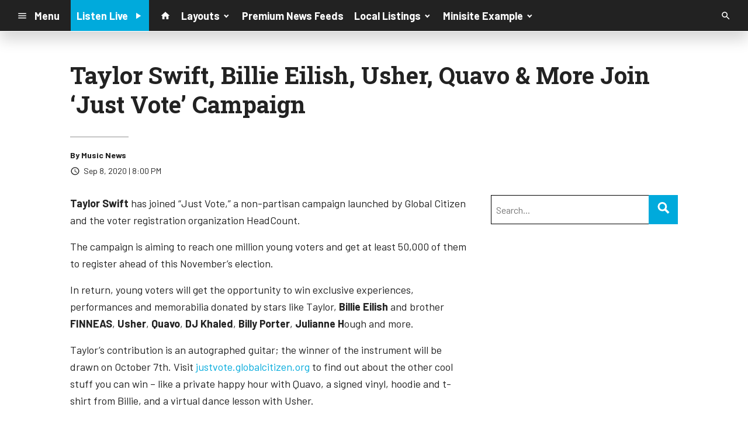

--- FILE ---
content_type: text/html; charset=utf-8
request_url: https://www.google.com/recaptcha/api2/anchor?ar=1&k=6LchdXMgAAAAAP4dU47UWMAhU0Tc8Uf0ldZrstqZ&co=aHR0cHM6Ly9kMTY5OC5jbXMuc29jYXN0c3JtLmNvbTo0NDM.&hl=en&v=PoyoqOPhxBO7pBk68S4YbpHZ&size=invisible&anchor-ms=20000&execute-ms=30000&cb=oumh8itih69f
body_size: 48918
content:
<!DOCTYPE HTML><html dir="ltr" lang="en"><head><meta http-equiv="Content-Type" content="text/html; charset=UTF-8">
<meta http-equiv="X-UA-Compatible" content="IE=edge">
<title>reCAPTCHA</title>
<style type="text/css">
/* cyrillic-ext */
@font-face {
  font-family: 'Roboto';
  font-style: normal;
  font-weight: 400;
  font-stretch: 100%;
  src: url(//fonts.gstatic.com/s/roboto/v48/KFO7CnqEu92Fr1ME7kSn66aGLdTylUAMa3GUBHMdazTgWw.woff2) format('woff2');
  unicode-range: U+0460-052F, U+1C80-1C8A, U+20B4, U+2DE0-2DFF, U+A640-A69F, U+FE2E-FE2F;
}
/* cyrillic */
@font-face {
  font-family: 'Roboto';
  font-style: normal;
  font-weight: 400;
  font-stretch: 100%;
  src: url(//fonts.gstatic.com/s/roboto/v48/KFO7CnqEu92Fr1ME7kSn66aGLdTylUAMa3iUBHMdazTgWw.woff2) format('woff2');
  unicode-range: U+0301, U+0400-045F, U+0490-0491, U+04B0-04B1, U+2116;
}
/* greek-ext */
@font-face {
  font-family: 'Roboto';
  font-style: normal;
  font-weight: 400;
  font-stretch: 100%;
  src: url(//fonts.gstatic.com/s/roboto/v48/KFO7CnqEu92Fr1ME7kSn66aGLdTylUAMa3CUBHMdazTgWw.woff2) format('woff2');
  unicode-range: U+1F00-1FFF;
}
/* greek */
@font-face {
  font-family: 'Roboto';
  font-style: normal;
  font-weight: 400;
  font-stretch: 100%;
  src: url(//fonts.gstatic.com/s/roboto/v48/KFO7CnqEu92Fr1ME7kSn66aGLdTylUAMa3-UBHMdazTgWw.woff2) format('woff2');
  unicode-range: U+0370-0377, U+037A-037F, U+0384-038A, U+038C, U+038E-03A1, U+03A3-03FF;
}
/* math */
@font-face {
  font-family: 'Roboto';
  font-style: normal;
  font-weight: 400;
  font-stretch: 100%;
  src: url(//fonts.gstatic.com/s/roboto/v48/KFO7CnqEu92Fr1ME7kSn66aGLdTylUAMawCUBHMdazTgWw.woff2) format('woff2');
  unicode-range: U+0302-0303, U+0305, U+0307-0308, U+0310, U+0312, U+0315, U+031A, U+0326-0327, U+032C, U+032F-0330, U+0332-0333, U+0338, U+033A, U+0346, U+034D, U+0391-03A1, U+03A3-03A9, U+03B1-03C9, U+03D1, U+03D5-03D6, U+03F0-03F1, U+03F4-03F5, U+2016-2017, U+2034-2038, U+203C, U+2040, U+2043, U+2047, U+2050, U+2057, U+205F, U+2070-2071, U+2074-208E, U+2090-209C, U+20D0-20DC, U+20E1, U+20E5-20EF, U+2100-2112, U+2114-2115, U+2117-2121, U+2123-214F, U+2190, U+2192, U+2194-21AE, U+21B0-21E5, U+21F1-21F2, U+21F4-2211, U+2213-2214, U+2216-22FF, U+2308-230B, U+2310, U+2319, U+231C-2321, U+2336-237A, U+237C, U+2395, U+239B-23B7, U+23D0, U+23DC-23E1, U+2474-2475, U+25AF, U+25B3, U+25B7, U+25BD, U+25C1, U+25CA, U+25CC, U+25FB, U+266D-266F, U+27C0-27FF, U+2900-2AFF, U+2B0E-2B11, U+2B30-2B4C, U+2BFE, U+3030, U+FF5B, U+FF5D, U+1D400-1D7FF, U+1EE00-1EEFF;
}
/* symbols */
@font-face {
  font-family: 'Roboto';
  font-style: normal;
  font-weight: 400;
  font-stretch: 100%;
  src: url(//fonts.gstatic.com/s/roboto/v48/KFO7CnqEu92Fr1ME7kSn66aGLdTylUAMaxKUBHMdazTgWw.woff2) format('woff2');
  unicode-range: U+0001-000C, U+000E-001F, U+007F-009F, U+20DD-20E0, U+20E2-20E4, U+2150-218F, U+2190, U+2192, U+2194-2199, U+21AF, U+21E6-21F0, U+21F3, U+2218-2219, U+2299, U+22C4-22C6, U+2300-243F, U+2440-244A, U+2460-24FF, U+25A0-27BF, U+2800-28FF, U+2921-2922, U+2981, U+29BF, U+29EB, U+2B00-2BFF, U+4DC0-4DFF, U+FFF9-FFFB, U+10140-1018E, U+10190-1019C, U+101A0, U+101D0-101FD, U+102E0-102FB, U+10E60-10E7E, U+1D2C0-1D2D3, U+1D2E0-1D37F, U+1F000-1F0FF, U+1F100-1F1AD, U+1F1E6-1F1FF, U+1F30D-1F30F, U+1F315, U+1F31C, U+1F31E, U+1F320-1F32C, U+1F336, U+1F378, U+1F37D, U+1F382, U+1F393-1F39F, U+1F3A7-1F3A8, U+1F3AC-1F3AF, U+1F3C2, U+1F3C4-1F3C6, U+1F3CA-1F3CE, U+1F3D4-1F3E0, U+1F3ED, U+1F3F1-1F3F3, U+1F3F5-1F3F7, U+1F408, U+1F415, U+1F41F, U+1F426, U+1F43F, U+1F441-1F442, U+1F444, U+1F446-1F449, U+1F44C-1F44E, U+1F453, U+1F46A, U+1F47D, U+1F4A3, U+1F4B0, U+1F4B3, U+1F4B9, U+1F4BB, U+1F4BF, U+1F4C8-1F4CB, U+1F4D6, U+1F4DA, U+1F4DF, U+1F4E3-1F4E6, U+1F4EA-1F4ED, U+1F4F7, U+1F4F9-1F4FB, U+1F4FD-1F4FE, U+1F503, U+1F507-1F50B, U+1F50D, U+1F512-1F513, U+1F53E-1F54A, U+1F54F-1F5FA, U+1F610, U+1F650-1F67F, U+1F687, U+1F68D, U+1F691, U+1F694, U+1F698, U+1F6AD, U+1F6B2, U+1F6B9-1F6BA, U+1F6BC, U+1F6C6-1F6CF, U+1F6D3-1F6D7, U+1F6E0-1F6EA, U+1F6F0-1F6F3, U+1F6F7-1F6FC, U+1F700-1F7FF, U+1F800-1F80B, U+1F810-1F847, U+1F850-1F859, U+1F860-1F887, U+1F890-1F8AD, U+1F8B0-1F8BB, U+1F8C0-1F8C1, U+1F900-1F90B, U+1F93B, U+1F946, U+1F984, U+1F996, U+1F9E9, U+1FA00-1FA6F, U+1FA70-1FA7C, U+1FA80-1FA89, U+1FA8F-1FAC6, U+1FACE-1FADC, U+1FADF-1FAE9, U+1FAF0-1FAF8, U+1FB00-1FBFF;
}
/* vietnamese */
@font-face {
  font-family: 'Roboto';
  font-style: normal;
  font-weight: 400;
  font-stretch: 100%;
  src: url(//fonts.gstatic.com/s/roboto/v48/KFO7CnqEu92Fr1ME7kSn66aGLdTylUAMa3OUBHMdazTgWw.woff2) format('woff2');
  unicode-range: U+0102-0103, U+0110-0111, U+0128-0129, U+0168-0169, U+01A0-01A1, U+01AF-01B0, U+0300-0301, U+0303-0304, U+0308-0309, U+0323, U+0329, U+1EA0-1EF9, U+20AB;
}
/* latin-ext */
@font-face {
  font-family: 'Roboto';
  font-style: normal;
  font-weight: 400;
  font-stretch: 100%;
  src: url(//fonts.gstatic.com/s/roboto/v48/KFO7CnqEu92Fr1ME7kSn66aGLdTylUAMa3KUBHMdazTgWw.woff2) format('woff2');
  unicode-range: U+0100-02BA, U+02BD-02C5, U+02C7-02CC, U+02CE-02D7, U+02DD-02FF, U+0304, U+0308, U+0329, U+1D00-1DBF, U+1E00-1E9F, U+1EF2-1EFF, U+2020, U+20A0-20AB, U+20AD-20C0, U+2113, U+2C60-2C7F, U+A720-A7FF;
}
/* latin */
@font-face {
  font-family: 'Roboto';
  font-style: normal;
  font-weight: 400;
  font-stretch: 100%;
  src: url(//fonts.gstatic.com/s/roboto/v48/KFO7CnqEu92Fr1ME7kSn66aGLdTylUAMa3yUBHMdazQ.woff2) format('woff2');
  unicode-range: U+0000-00FF, U+0131, U+0152-0153, U+02BB-02BC, U+02C6, U+02DA, U+02DC, U+0304, U+0308, U+0329, U+2000-206F, U+20AC, U+2122, U+2191, U+2193, U+2212, U+2215, U+FEFF, U+FFFD;
}
/* cyrillic-ext */
@font-face {
  font-family: 'Roboto';
  font-style: normal;
  font-weight: 500;
  font-stretch: 100%;
  src: url(//fonts.gstatic.com/s/roboto/v48/KFO7CnqEu92Fr1ME7kSn66aGLdTylUAMa3GUBHMdazTgWw.woff2) format('woff2');
  unicode-range: U+0460-052F, U+1C80-1C8A, U+20B4, U+2DE0-2DFF, U+A640-A69F, U+FE2E-FE2F;
}
/* cyrillic */
@font-face {
  font-family: 'Roboto';
  font-style: normal;
  font-weight: 500;
  font-stretch: 100%;
  src: url(//fonts.gstatic.com/s/roboto/v48/KFO7CnqEu92Fr1ME7kSn66aGLdTylUAMa3iUBHMdazTgWw.woff2) format('woff2');
  unicode-range: U+0301, U+0400-045F, U+0490-0491, U+04B0-04B1, U+2116;
}
/* greek-ext */
@font-face {
  font-family: 'Roboto';
  font-style: normal;
  font-weight: 500;
  font-stretch: 100%;
  src: url(//fonts.gstatic.com/s/roboto/v48/KFO7CnqEu92Fr1ME7kSn66aGLdTylUAMa3CUBHMdazTgWw.woff2) format('woff2');
  unicode-range: U+1F00-1FFF;
}
/* greek */
@font-face {
  font-family: 'Roboto';
  font-style: normal;
  font-weight: 500;
  font-stretch: 100%;
  src: url(//fonts.gstatic.com/s/roboto/v48/KFO7CnqEu92Fr1ME7kSn66aGLdTylUAMa3-UBHMdazTgWw.woff2) format('woff2');
  unicode-range: U+0370-0377, U+037A-037F, U+0384-038A, U+038C, U+038E-03A1, U+03A3-03FF;
}
/* math */
@font-face {
  font-family: 'Roboto';
  font-style: normal;
  font-weight: 500;
  font-stretch: 100%;
  src: url(//fonts.gstatic.com/s/roboto/v48/KFO7CnqEu92Fr1ME7kSn66aGLdTylUAMawCUBHMdazTgWw.woff2) format('woff2');
  unicode-range: U+0302-0303, U+0305, U+0307-0308, U+0310, U+0312, U+0315, U+031A, U+0326-0327, U+032C, U+032F-0330, U+0332-0333, U+0338, U+033A, U+0346, U+034D, U+0391-03A1, U+03A3-03A9, U+03B1-03C9, U+03D1, U+03D5-03D6, U+03F0-03F1, U+03F4-03F5, U+2016-2017, U+2034-2038, U+203C, U+2040, U+2043, U+2047, U+2050, U+2057, U+205F, U+2070-2071, U+2074-208E, U+2090-209C, U+20D0-20DC, U+20E1, U+20E5-20EF, U+2100-2112, U+2114-2115, U+2117-2121, U+2123-214F, U+2190, U+2192, U+2194-21AE, U+21B0-21E5, U+21F1-21F2, U+21F4-2211, U+2213-2214, U+2216-22FF, U+2308-230B, U+2310, U+2319, U+231C-2321, U+2336-237A, U+237C, U+2395, U+239B-23B7, U+23D0, U+23DC-23E1, U+2474-2475, U+25AF, U+25B3, U+25B7, U+25BD, U+25C1, U+25CA, U+25CC, U+25FB, U+266D-266F, U+27C0-27FF, U+2900-2AFF, U+2B0E-2B11, U+2B30-2B4C, U+2BFE, U+3030, U+FF5B, U+FF5D, U+1D400-1D7FF, U+1EE00-1EEFF;
}
/* symbols */
@font-face {
  font-family: 'Roboto';
  font-style: normal;
  font-weight: 500;
  font-stretch: 100%;
  src: url(//fonts.gstatic.com/s/roboto/v48/KFO7CnqEu92Fr1ME7kSn66aGLdTylUAMaxKUBHMdazTgWw.woff2) format('woff2');
  unicode-range: U+0001-000C, U+000E-001F, U+007F-009F, U+20DD-20E0, U+20E2-20E4, U+2150-218F, U+2190, U+2192, U+2194-2199, U+21AF, U+21E6-21F0, U+21F3, U+2218-2219, U+2299, U+22C4-22C6, U+2300-243F, U+2440-244A, U+2460-24FF, U+25A0-27BF, U+2800-28FF, U+2921-2922, U+2981, U+29BF, U+29EB, U+2B00-2BFF, U+4DC0-4DFF, U+FFF9-FFFB, U+10140-1018E, U+10190-1019C, U+101A0, U+101D0-101FD, U+102E0-102FB, U+10E60-10E7E, U+1D2C0-1D2D3, U+1D2E0-1D37F, U+1F000-1F0FF, U+1F100-1F1AD, U+1F1E6-1F1FF, U+1F30D-1F30F, U+1F315, U+1F31C, U+1F31E, U+1F320-1F32C, U+1F336, U+1F378, U+1F37D, U+1F382, U+1F393-1F39F, U+1F3A7-1F3A8, U+1F3AC-1F3AF, U+1F3C2, U+1F3C4-1F3C6, U+1F3CA-1F3CE, U+1F3D4-1F3E0, U+1F3ED, U+1F3F1-1F3F3, U+1F3F5-1F3F7, U+1F408, U+1F415, U+1F41F, U+1F426, U+1F43F, U+1F441-1F442, U+1F444, U+1F446-1F449, U+1F44C-1F44E, U+1F453, U+1F46A, U+1F47D, U+1F4A3, U+1F4B0, U+1F4B3, U+1F4B9, U+1F4BB, U+1F4BF, U+1F4C8-1F4CB, U+1F4D6, U+1F4DA, U+1F4DF, U+1F4E3-1F4E6, U+1F4EA-1F4ED, U+1F4F7, U+1F4F9-1F4FB, U+1F4FD-1F4FE, U+1F503, U+1F507-1F50B, U+1F50D, U+1F512-1F513, U+1F53E-1F54A, U+1F54F-1F5FA, U+1F610, U+1F650-1F67F, U+1F687, U+1F68D, U+1F691, U+1F694, U+1F698, U+1F6AD, U+1F6B2, U+1F6B9-1F6BA, U+1F6BC, U+1F6C6-1F6CF, U+1F6D3-1F6D7, U+1F6E0-1F6EA, U+1F6F0-1F6F3, U+1F6F7-1F6FC, U+1F700-1F7FF, U+1F800-1F80B, U+1F810-1F847, U+1F850-1F859, U+1F860-1F887, U+1F890-1F8AD, U+1F8B0-1F8BB, U+1F8C0-1F8C1, U+1F900-1F90B, U+1F93B, U+1F946, U+1F984, U+1F996, U+1F9E9, U+1FA00-1FA6F, U+1FA70-1FA7C, U+1FA80-1FA89, U+1FA8F-1FAC6, U+1FACE-1FADC, U+1FADF-1FAE9, U+1FAF0-1FAF8, U+1FB00-1FBFF;
}
/* vietnamese */
@font-face {
  font-family: 'Roboto';
  font-style: normal;
  font-weight: 500;
  font-stretch: 100%;
  src: url(//fonts.gstatic.com/s/roboto/v48/KFO7CnqEu92Fr1ME7kSn66aGLdTylUAMa3OUBHMdazTgWw.woff2) format('woff2');
  unicode-range: U+0102-0103, U+0110-0111, U+0128-0129, U+0168-0169, U+01A0-01A1, U+01AF-01B0, U+0300-0301, U+0303-0304, U+0308-0309, U+0323, U+0329, U+1EA0-1EF9, U+20AB;
}
/* latin-ext */
@font-face {
  font-family: 'Roboto';
  font-style: normal;
  font-weight: 500;
  font-stretch: 100%;
  src: url(//fonts.gstatic.com/s/roboto/v48/KFO7CnqEu92Fr1ME7kSn66aGLdTylUAMa3KUBHMdazTgWw.woff2) format('woff2');
  unicode-range: U+0100-02BA, U+02BD-02C5, U+02C7-02CC, U+02CE-02D7, U+02DD-02FF, U+0304, U+0308, U+0329, U+1D00-1DBF, U+1E00-1E9F, U+1EF2-1EFF, U+2020, U+20A0-20AB, U+20AD-20C0, U+2113, U+2C60-2C7F, U+A720-A7FF;
}
/* latin */
@font-face {
  font-family: 'Roboto';
  font-style: normal;
  font-weight: 500;
  font-stretch: 100%;
  src: url(//fonts.gstatic.com/s/roboto/v48/KFO7CnqEu92Fr1ME7kSn66aGLdTylUAMa3yUBHMdazQ.woff2) format('woff2');
  unicode-range: U+0000-00FF, U+0131, U+0152-0153, U+02BB-02BC, U+02C6, U+02DA, U+02DC, U+0304, U+0308, U+0329, U+2000-206F, U+20AC, U+2122, U+2191, U+2193, U+2212, U+2215, U+FEFF, U+FFFD;
}
/* cyrillic-ext */
@font-face {
  font-family: 'Roboto';
  font-style: normal;
  font-weight: 900;
  font-stretch: 100%;
  src: url(//fonts.gstatic.com/s/roboto/v48/KFO7CnqEu92Fr1ME7kSn66aGLdTylUAMa3GUBHMdazTgWw.woff2) format('woff2');
  unicode-range: U+0460-052F, U+1C80-1C8A, U+20B4, U+2DE0-2DFF, U+A640-A69F, U+FE2E-FE2F;
}
/* cyrillic */
@font-face {
  font-family: 'Roboto';
  font-style: normal;
  font-weight: 900;
  font-stretch: 100%;
  src: url(//fonts.gstatic.com/s/roboto/v48/KFO7CnqEu92Fr1ME7kSn66aGLdTylUAMa3iUBHMdazTgWw.woff2) format('woff2');
  unicode-range: U+0301, U+0400-045F, U+0490-0491, U+04B0-04B1, U+2116;
}
/* greek-ext */
@font-face {
  font-family: 'Roboto';
  font-style: normal;
  font-weight: 900;
  font-stretch: 100%;
  src: url(//fonts.gstatic.com/s/roboto/v48/KFO7CnqEu92Fr1ME7kSn66aGLdTylUAMa3CUBHMdazTgWw.woff2) format('woff2');
  unicode-range: U+1F00-1FFF;
}
/* greek */
@font-face {
  font-family: 'Roboto';
  font-style: normal;
  font-weight: 900;
  font-stretch: 100%;
  src: url(//fonts.gstatic.com/s/roboto/v48/KFO7CnqEu92Fr1ME7kSn66aGLdTylUAMa3-UBHMdazTgWw.woff2) format('woff2');
  unicode-range: U+0370-0377, U+037A-037F, U+0384-038A, U+038C, U+038E-03A1, U+03A3-03FF;
}
/* math */
@font-face {
  font-family: 'Roboto';
  font-style: normal;
  font-weight: 900;
  font-stretch: 100%;
  src: url(//fonts.gstatic.com/s/roboto/v48/KFO7CnqEu92Fr1ME7kSn66aGLdTylUAMawCUBHMdazTgWw.woff2) format('woff2');
  unicode-range: U+0302-0303, U+0305, U+0307-0308, U+0310, U+0312, U+0315, U+031A, U+0326-0327, U+032C, U+032F-0330, U+0332-0333, U+0338, U+033A, U+0346, U+034D, U+0391-03A1, U+03A3-03A9, U+03B1-03C9, U+03D1, U+03D5-03D6, U+03F0-03F1, U+03F4-03F5, U+2016-2017, U+2034-2038, U+203C, U+2040, U+2043, U+2047, U+2050, U+2057, U+205F, U+2070-2071, U+2074-208E, U+2090-209C, U+20D0-20DC, U+20E1, U+20E5-20EF, U+2100-2112, U+2114-2115, U+2117-2121, U+2123-214F, U+2190, U+2192, U+2194-21AE, U+21B0-21E5, U+21F1-21F2, U+21F4-2211, U+2213-2214, U+2216-22FF, U+2308-230B, U+2310, U+2319, U+231C-2321, U+2336-237A, U+237C, U+2395, U+239B-23B7, U+23D0, U+23DC-23E1, U+2474-2475, U+25AF, U+25B3, U+25B7, U+25BD, U+25C1, U+25CA, U+25CC, U+25FB, U+266D-266F, U+27C0-27FF, U+2900-2AFF, U+2B0E-2B11, U+2B30-2B4C, U+2BFE, U+3030, U+FF5B, U+FF5D, U+1D400-1D7FF, U+1EE00-1EEFF;
}
/* symbols */
@font-face {
  font-family: 'Roboto';
  font-style: normal;
  font-weight: 900;
  font-stretch: 100%;
  src: url(//fonts.gstatic.com/s/roboto/v48/KFO7CnqEu92Fr1ME7kSn66aGLdTylUAMaxKUBHMdazTgWw.woff2) format('woff2');
  unicode-range: U+0001-000C, U+000E-001F, U+007F-009F, U+20DD-20E0, U+20E2-20E4, U+2150-218F, U+2190, U+2192, U+2194-2199, U+21AF, U+21E6-21F0, U+21F3, U+2218-2219, U+2299, U+22C4-22C6, U+2300-243F, U+2440-244A, U+2460-24FF, U+25A0-27BF, U+2800-28FF, U+2921-2922, U+2981, U+29BF, U+29EB, U+2B00-2BFF, U+4DC0-4DFF, U+FFF9-FFFB, U+10140-1018E, U+10190-1019C, U+101A0, U+101D0-101FD, U+102E0-102FB, U+10E60-10E7E, U+1D2C0-1D2D3, U+1D2E0-1D37F, U+1F000-1F0FF, U+1F100-1F1AD, U+1F1E6-1F1FF, U+1F30D-1F30F, U+1F315, U+1F31C, U+1F31E, U+1F320-1F32C, U+1F336, U+1F378, U+1F37D, U+1F382, U+1F393-1F39F, U+1F3A7-1F3A8, U+1F3AC-1F3AF, U+1F3C2, U+1F3C4-1F3C6, U+1F3CA-1F3CE, U+1F3D4-1F3E0, U+1F3ED, U+1F3F1-1F3F3, U+1F3F5-1F3F7, U+1F408, U+1F415, U+1F41F, U+1F426, U+1F43F, U+1F441-1F442, U+1F444, U+1F446-1F449, U+1F44C-1F44E, U+1F453, U+1F46A, U+1F47D, U+1F4A3, U+1F4B0, U+1F4B3, U+1F4B9, U+1F4BB, U+1F4BF, U+1F4C8-1F4CB, U+1F4D6, U+1F4DA, U+1F4DF, U+1F4E3-1F4E6, U+1F4EA-1F4ED, U+1F4F7, U+1F4F9-1F4FB, U+1F4FD-1F4FE, U+1F503, U+1F507-1F50B, U+1F50D, U+1F512-1F513, U+1F53E-1F54A, U+1F54F-1F5FA, U+1F610, U+1F650-1F67F, U+1F687, U+1F68D, U+1F691, U+1F694, U+1F698, U+1F6AD, U+1F6B2, U+1F6B9-1F6BA, U+1F6BC, U+1F6C6-1F6CF, U+1F6D3-1F6D7, U+1F6E0-1F6EA, U+1F6F0-1F6F3, U+1F6F7-1F6FC, U+1F700-1F7FF, U+1F800-1F80B, U+1F810-1F847, U+1F850-1F859, U+1F860-1F887, U+1F890-1F8AD, U+1F8B0-1F8BB, U+1F8C0-1F8C1, U+1F900-1F90B, U+1F93B, U+1F946, U+1F984, U+1F996, U+1F9E9, U+1FA00-1FA6F, U+1FA70-1FA7C, U+1FA80-1FA89, U+1FA8F-1FAC6, U+1FACE-1FADC, U+1FADF-1FAE9, U+1FAF0-1FAF8, U+1FB00-1FBFF;
}
/* vietnamese */
@font-face {
  font-family: 'Roboto';
  font-style: normal;
  font-weight: 900;
  font-stretch: 100%;
  src: url(//fonts.gstatic.com/s/roboto/v48/KFO7CnqEu92Fr1ME7kSn66aGLdTylUAMa3OUBHMdazTgWw.woff2) format('woff2');
  unicode-range: U+0102-0103, U+0110-0111, U+0128-0129, U+0168-0169, U+01A0-01A1, U+01AF-01B0, U+0300-0301, U+0303-0304, U+0308-0309, U+0323, U+0329, U+1EA0-1EF9, U+20AB;
}
/* latin-ext */
@font-face {
  font-family: 'Roboto';
  font-style: normal;
  font-weight: 900;
  font-stretch: 100%;
  src: url(//fonts.gstatic.com/s/roboto/v48/KFO7CnqEu92Fr1ME7kSn66aGLdTylUAMa3KUBHMdazTgWw.woff2) format('woff2');
  unicode-range: U+0100-02BA, U+02BD-02C5, U+02C7-02CC, U+02CE-02D7, U+02DD-02FF, U+0304, U+0308, U+0329, U+1D00-1DBF, U+1E00-1E9F, U+1EF2-1EFF, U+2020, U+20A0-20AB, U+20AD-20C0, U+2113, U+2C60-2C7F, U+A720-A7FF;
}
/* latin */
@font-face {
  font-family: 'Roboto';
  font-style: normal;
  font-weight: 900;
  font-stretch: 100%;
  src: url(//fonts.gstatic.com/s/roboto/v48/KFO7CnqEu92Fr1ME7kSn66aGLdTylUAMa3yUBHMdazQ.woff2) format('woff2');
  unicode-range: U+0000-00FF, U+0131, U+0152-0153, U+02BB-02BC, U+02C6, U+02DA, U+02DC, U+0304, U+0308, U+0329, U+2000-206F, U+20AC, U+2122, U+2191, U+2193, U+2212, U+2215, U+FEFF, U+FFFD;
}

</style>
<link rel="stylesheet" type="text/css" href="https://www.gstatic.com/recaptcha/releases/PoyoqOPhxBO7pBk68S4YbpHZ/styles__ltr.css">
<script nonce="gVkXPZ7Hqv540NbBqHOwmw" type="text/javascript">window['__recaptcha_api'] = 'https://www.google.com/recaptcha/api2/';</script>
<script type="text/javascript" src="https://www.gstatic.com/recaptcha/releases/PoyoqOPhxBO7pBk68S4YbpHZ/recaptcha__en.js" nonce="gVkXPZ7Hqv540NbBqHOwmw">
      
    </script></head>
<body><div id="rc-anchor-alert" class="rc-anchor-alert"></div>
<input type="hidden" id="recaptcha-token" value="[base64]">
<script type="text/javascript" nonce="gVkXPZ7Hqv540NbBqHOwmw">
      recaptcha.anchor.Main.init("[\x22ainput\x22,[\x22bgdata\x22,\x22\x22,\[base64]/[base64]/MjU1Ong/[base64]/[base64]/[base64]/[base64]/[base64]/[base64]/[base64]/[base64]/[base64]/[base64]/[base64]/[base64]/[base64]/[base64]/[base64]\\u003d\x22,\[base64]\\u003d\\u003d\x22,\x22wrfCj8OdWcO4ZT3CvMObw5dFw7/[base64]/Cn8K4UMOnbsOYLsKoKcOHwqlODSHDlcOqIErDocKbw78MK8OLw4Fmwq/[base64]/ChU9pw48qw7rDgyE9wpk8w6rCo8KJTUjDiAh1d8OnQ8KqwqnCr8OCUxUcOMOEw4rCni3DqcKuw4nDuMODU8KsGwAwWSw8w7rCuntpw6vDg8KGwrxkwr8dwp/[base64]/Dnx8NNMOWQlsMw5vCpmzCtcOHC2XCrltnw4FpwqvCpsKBwqTCrsKnexrClk/Cq8Kyw7TCgsO9W8Onw7gYwprCssK/ImkfUzIwGcKXwqXCjEHDnlTCkQEswo0bwrjClsOoKMKFGAHDglULb8OYwrDCtUxLbmktwqvCrwh3w6pkUW3DmxzCnXEjCcKaw4HDosKNw7o5PkrDoMOBwo/CksO/AsOwUMO/f8KMw43DkFTDqSrDscOxKMKQLA3CiQN2IMOuwrUjEMOEwrssE8KWw5pOwpBpKMOuwqDDncKDSTcSw7rDlsKvJyfDh1XCmsOOETXDjjJWLU1zw7nCnW7DniTDuRcNR1/DrDDChEx0Ziwjw47DqsOEbmbDl15ZHShye8OEwq3Ds1pWw7c3w7sPw6U7wrLCksKjKiPDpsK1wos6wr3Dv1MEw59rBFwzZ1bCqk/ClkQ0w4ETRsO7ODE0w6vCiMOHwpPDrBgrGsOXw49dUkMPwrbCpMK+wpTDvsOew4jCssO/w4HDtcK+UHNhwrrCvSt1KVPCu8OlKMOYw7TDqMOUw6ROw6fCjMKSwpXCqsK7OEjCuzR/w7XCoVDCvUDDtcOZw5c4TcKjcMKbBnjClBMhw4vCjsOiwo5uw6rCicKmwqjDhnkmA8O2wpDCvsKaw7E8fsOIU0/CuMOWN33Dm8KtScKUcnVbaltww54CaWYLbsK9S8K/w5TChcKnw71SbMK7QcKaI2JvFsKnw7rDjHHDrXLCi3HCgFpMMsKBIMOzw4Byw7sfwp9TJA/Ck8KoXDLDg8OudsO8w6sfw45bK8K2woLCrsOOwoTDvw7DjMKMw5LCj8K5WknCuFocWMO0wrPDq8KfwpBvOR4dMkTCpihWwrvCu3QXw6XCnMOXw5DCl8OqwojDnW/[base64]/[base64]/CqDrDmzshw68PXnfCiCvDigYWwqXDn8OMawxNw7FAM0zCmMOow4LCqBHDoGTCuDLCtsOIw7tPw6JMw5jCg3XCgcKuXMKEwps2Rn1pw5tEw6UPcFRbQ8Kmw690wpnDiSERwp/Co03Cu1zCjn5NwrPCiMKCw7HCkCk0wqJyw5JEMMO7wo/CpsOwwrjCk8KOXE0iwr3ClMKLXxzDpMOaw6UMw4rDp8Kcw6JofmXDh8KnBSPCnsKfwph0fz5Bw51jGsOBw7LCvMO+I2YewroBXMO5wpVOKw1ow4NKbWbDh8KhSC/[base64]/[base64]/CjcKiw6skEcKiw7PCnyzDpsOTU3vClXHCrcO/NRrCncOjRkjCm8OpwoNqVzw2wovCtUwfCMKwC8O2w5jDomHCtcOkBMO1woHDh1RhQy/[base64]/ChFxBwpPDpDQnLlrCoXVSwozCjU/DqkHDi8KHbTELw6rCuSDDg0nDusO0w7bCj8KBw4Vuwp8CQT/DqEZaw7bCuMOyEcKOwq7Dg8KswroKCsKcHsK7w7Vlw4QlZUMMX1PDssOsw5DDhSvCpEjDlRfDsEIgbl8hTyPCl8KjZ2wgw7DCrMKAwrB7OcODwr9NDATCoV8ww7HCpMOTw7LDgFMZblXDii5IwrM3bMOJwpjCji/[base64]/[base64]/Co8Knw6gBUl5nw6fCvsO2wqgewoHDv3jDjQjDl0USw5jDhMKow6rDosKZw4DCp3MMw4oXTMKLNUzCnT/[base64]/CrmxCw51RwpvDiEBSwpnClHjDhsKjw4JTw5fDqsOuwrUQWMOPD8K/wqjDnMK3w69NaHoow7xLw77Cjg7DkiIHbRQEKFTCgsKSEcKVwplnS8Ovb8KACRhKdcOmDBQLw5hMw4geJ8KVZMOnwrrCiz/Cp0kqEcK4wpTDoBcSccKlDcO1KSc6w7/[base64]/[base64]/Cg8OTw4gTdRfDmX4KKFwew4Aow5liwq/CrwrDtGUDTzPDgMOAdFDCjTDDi8K7EADCnsKsw4DCj8KdDWBdCXpQAMKbw48MBEHCu3JMw5LDnWRSw4cDwrHDgsOWfMOxw6PDn8KLOyrCtMOrCMONwrA/woDChsKvUVHCmHoYw47ClnkHWMKPc2tVw5vCm8OOw5rCjsK2LnTDuhUEJcO6LMK/acOYw5RPBDDDp8ONw7TDuMOEwojCm8KXw5sgEsKsw5HDjMO0eDvCqMKLZMOhw6d7wprCn8KPwo97dcOfc8KpwqAswrDCosOiRmbDpcKbw5rDnW4MwrMyHMKywqZKAFfDnMKlRXZXw47DgkN4wqzCpQvCvR/ClUHDqxopwrjCusOYw4zCvMOUwo1zYcOmbMKOVMObMBLDs8KHEzc7w5TDm2Y9wqMdJnkvPU0Mw7vCiMOCwr7Dl8K1wqBkw6odYRkTwppoeTnCksOdw47DocKPw7zCti3Dvltsw7XCrsORG8OqfxLCu3rDmVTCucKTFQApZHDCmB/DgMKrwoIvbip1w57DoQYGcn/CoGPDlyQYUzLCvsK/DMOaTCAUwrsvL8Opw70odSFtX8OxwonCvMKXE1d1w6jCosO0NAsJCsOjCMOaLBbCuzU8wobCicKLwpMPFwvDjMKILcKOAUrCliDDmsKsZRBnOTnCvMKbw6s1wq4RNcKjfsOTw6LCvsOvZ2NrwpRtVMOuXcKqw6/ChH1fdcKRwptjXigaEsKdw6rDnHPDgMOqw7zDscK/w5PDuMKhN8OAYGoYekvDtcKVw5IKMsOhw47CoEvCosOvw73CoMKMw6rDtsKfw4/CicKDwosKw7BAwrLDlsKjT2bDrMK2MTRkw7EbADU1w5zCnGLCkG3CksOMw4YzQFjCiCxrw6TCqV/DvsKNX8KCecKIWD7ChsKffHTDgA83YsKbaMOWw4MVw65HFQ93wpZkw6gDdMOoEcKCw5N4DsOrw63CjcKLGCRvw4pAw6vDkQ14w63DsMK3GG/DvMKHw6YQDcOuNcKTwqHClsOIOsOPFn9XwodrE8KSOsKcw6zDtzxdwod2ChB9woDDscKxIMOTwoAAw7zDi8OIwoTCmQkMP8KIbMOwIlvDgnfCq8KKworDlcK8wqzDuMK6BFRGw6kkF3FQGcO/WC3DhsO9CsKqEcOYwqXClDHDoh5vw4VJw4x6w7/DsU0ZTcKNw7XDtQ9dw61ZHMKywpfCpMO9w4tmE8K/[base64]/DkMORE8KHB8KpcW/[base64]/[base64]/Cn8OhFcOvwq7DmnTDmCgmw4sjwrZAwog8NcO6fcKnw5wWa03Dj0vCiVrCmsOIVRQkbxAGw5PDgX1iM8Klwrxfwp47wrrDkk3Dj8KpLMKsa8KgCcOwwoErwq09VEhFAmJAwrcuw5InwqEndBfDo8KCUcOBwotswo/CkcOmwrHCqDkXwrrCucKxe8Khw5TDssOrEGvCvnbDjcKLwqbDnsKaecOVNSrCk8KdwprDgCzCpcOzFTLCp8KIWmsTw4MUw6vDpUDDtzHDkMKQwpA8V0XDrnfDisK+fMO0D8OvU8O7XCjDo0Iww4YBP8ODHzxecBVhwqjCl8KbHEHDn8OmwqHDvMOsR1UZUC/DvsOOa8OYHwMBA0xIw4fDnURQw4HDjMOhKBMcw6XCs8KLwoJjw4IHw4nCtRpow6IjDTVVw7XDtMKHwo/DsDjDsDl6W8KlCMOgwpDDqMODw6MPHXpjRioRR8OtUcKMFsKWTgfCusKQe8OldcKewq7CgC/CkDhsUV9vwo3Du8KWGibCtcKOFk3CtcK7HCfDmBPDkW3Dly3Cv8Kkw6M7w6TCiHg5f37DkcOsIcKmwr1gRFnCrcKYMCIXwp0ueiY0DBorw5/DpsK/wpBTwq7DhsObE8OeX8KTBj3CjMKBZsOZRMO/w65PBT7CgcOGR8OyMsKTw7FXIislwobDtnNwMMOKwoHDvsK9wrhJw6fCpTI4Iz10LcKmAsKDw6URwqJHWsK8ZnF1w5rDjjLDqiDCl8KYw6LDisOdw4c9wodCE8OdwpnCkcKfHT/[base64]/F8KIAcO1E8O3w6nCohbCtVXDnMKtS3zCj2HCt8K1ecKuwr3DkcOfw65iw5LClWAKQGPCtMKLw5PDujbDlcOtw48fKcO5FcOAUcOXw516wp7Dg0XDqAfCjW/Doy3DvTnDgMOPwrJLw7LCrcOCwpl5w6kUwrUbwoYNw6LDj8KTLBfDozHDgwXCgsOKWsOqf8KfLMOgVcObRMKqFRxxbC3CmMOyVcKPw7AWMCZzIcORwpsfAcOnE8KHCMK/w4zCl8Oyw4omOMOCKyLDsCfDvH/DsVDCjE4ewpQQYitdcMO9w7nDoXXDpHUBwpPCqkDDmMOdecKdwotdwpvDusKDwpYOwqLCmMKaw6pZw7BKw5PDlsOCw6fCkT/CnTbCrsO+VRjCisKEIsOCwoTCkHbDo8Ktw6JdKMKiw4VTL8OddcK5wq48MMKpw4PDhsKtBj7CslnDh3QKwqUAeV1DETrDtCTCpMOpBSNHw74SwoxGw4jDlsKjw5omP8Obw4cowpVAwqzCkhLDoGrCk8K2w7zDkQ/CjsOfwpbClCzCg8OeTsK2Kl7DgTTCiXzDhsOnAmFvwrvDn8OPw65OdgxTwo3DuyTDv8KEdSHCh8OWw7LCvsKrwrjCgcK4wosew7jCqm/Cm37Ck1rDlMO9azLDosO+D8OKEsKjDgx7w7TCq2/Dpg43w67ChMOawqFxNMO/[base64]/P1bDunhGU8O6woQAw6zDssOZCcKgwpXCt8KSw5DCtMOyfcOaw7VuD8Ocwp/Cp8Kzw6LDvMO3w6UhNMKAbcOCw6/[base64]/CiB06SE5cTsKswqfDuTlSw6YKUMOqwqNDQsKtw7/Dg01gwrw3wqRVwrsmwrfCik/[base64]/w5/Ct8K3HsKcJcOMLCXDjsKAwoPDlh3Dt3wzcMK+w7/[base64]/CmWIxwpPCjMKSw7DDr8KZM8KmSzgaHhAsewvCv8O5HWtZDsO/VHDCrMKew57CtHUew4PCs8KpX2stw69CCcKTJsKdZjzCh8KCwqczC0zDosOJLsK1w7IzwonDuBTCuB3DnhhQw7wGwpTDmsOowqIpLm7DtcOBwonDuzFEw6TDvMOOHMKHw4XDvTPDjMO8wojCtsK7wrjDi8OvwrTDjlHDo8Oww6MybTNQwqTCl8Ouw6nCkyEhJz/Ci1tBTsKFKcK+wojCiMKtwqxdwqZjDsOWWzTClznDiHTCh8KBFMK4w7tHEsOWRcOswpjClMO5BsOgbsKEw5TDvGsYDsKQbRLCumLDvmfDl2QPw45LIW7Dp8OGwqDDrMKrZsKmHMKjesKhasOmA3tRwpUYHWd/wpnCv8OOKRjDqsKkE8OJw5cSwqEHd8O8wprDh8KVDsOnGRzDksK5Ry0QTmvCj04XwqMcwrbCs8Ksb8KCcMKFwr5WwqU3C1BMQgrDisOLwqDDhsKyaHtDBMO1GXgMw55tRXV9RMOCTMOVfynChSfDmgl/w67CsC/Du1/CtWhLwppxYyBFFMKVbcOxLSt7eyJbN8ONwo/DvSXDpcOyw4jDrlDCp8KCwpQxGiLCocK4AcKgcnVqw4x8wo3DhMKlwo7CtsK4w414esO9w5c5X8OdOXtFZnHCqGjCqgPDosKHwrjCjcKRwpXDjyNcMMO9ayLDg8KNwrdQF2nDjVvDklHDmsKPwpDDtsORw79tcGfCmSzCuWxPE8Krwo/DgyrCukTDoXp3MsK+wqswBQ0kFMK4wrY8w6bCksOOw7s0wprDvT4kwoLCvBfCscKNwqxNf2/[base64]/CvcKmfcOnQ8KAaMK6bAvDh8Ogwr1iwoLDnG40AQPClcOVw58xcsOAM0/CjkHDmSBuw4JiCAsUwpcnYcOPAnXCmyXCtsOLw5pbwqA+w4fChXbDlMKjwqN9wopQwqlRwoUvRjjCusKrwoUNK8KRQcKmwqVeRh1aHzYnA8Kpw5M2wpjDmXk2wpPCkEQ/VsOsJMOpVsKkY8O3w4J0CMOiw6g0wq3DhT5uwoAiL8K2wrJyAxhCwr4dA3fCjkpCwoVjCcKMw67CpsK2IWlSwrN/SA3CmirCrMKBw6Jbw797w6jDp1TDj8ONwqPDp8OWThoDw73CgUTCpsOKVCrDgcOlM8K1woPDnT3CkMObEMOIOGPChndNwq3CrsKAQ8OKwq/[base64]/DtMK9UMOyw7htTBjDu0t1QUTDhsObwr3DqwnCsVrDpVHCvMKuHi1+DcKpVw0ywogFwr7DosOrMcKdJMKuJyBSw7bCgnQNYsOKw5rCg8KPI8KXw5fClsOvbFs7C8OQNMOnwq/Cm1TDgcK8cm/CusOjSyXDpcOKSz4WwpVFwqI4wpbCuX3DjMOTw5wZQ8OPDsOzMMKebsOwTsO0e8K/BcKUwoYYwoAawqwBwox0QsKQL0/DrsOBTzAdHi8iE8OdQcKzHsKywqJ3QHPCmW3CtETDgMK4w5t/Hh3DssKnwojCkMOhwr3CiMO+w7VXZcKbLjAIwqHClcOvGwDCsFptRsKpPzbDmcKwwo1DNcK7wqVrw7DDmMOtGzgCw4XCmcKJZVlzw7rDiwPDrGzDrsOeTsOHYTYfw7HDgzzDoh7DpjN8w4txLsOUwpvCiwhMwolowpQBacOewrYITg/Djj7DucK4wr0cDsKWw5FPw4VOwqd/w5lLwrEQw6/CnsKXT3fCqmFnw5odwpPDh3/DvHx9w41Ewo9cw6kWw53Dpz8ONsKFfcOgwr7DusOmw44+woXDo8Odw5DCokM3w6Ynw73DlAjCgl3DtATCgFLChcOLw53Dv8ODGCFHwrB/w7/CnULCl8O7wqXDkR5BIFzDpcOgcHABHcKdax0zwonDpSDDjsKiOmzDpcOEF8OZw7TCssOaw4rDtcKQwprChFZowrU7K8Kow5QLwqwlwoLCuQHDo8OebybCq8OPdWjDrcOhW0dTEcO+csKrwrbCgsOlwq/DvVkeDWjDqsOywpM4w4jDg1jCqcOtw6vDh8KpwoUOw5TDmMOFbw/DnyheLQ/CuXN9w7MCIXnDjGjCu8K4fGLDscKHwodEHwZlWMONAcK6wo7DjMKVwp3DpXg9EmTCtsOSHcORwoZ1bV7CqcK6wrHCoBk5eEzCvMKZWMKfwqPCkC9Cwr1zwoDCucONc8O8w5jDmWjClyQjwq7DhxNFwrrDlcKuwp7CjsK1W8Oowp/ChVPCpRDCgWEmw7XDkGnDrcKWN1A5bcKkw7bDoyRSGx7DqsOgF8KDwoTDmSTCosOdNcOFCkdKUMO5SMOwfXYpQcOJH8KXwp/CgsKKwqPDiCJ9w4kHw4zDt8OVHcKxW8KyE8OAKsOVecK1wq/DgGDCgk/DuXB5eMKTw4HCn8Klw7nDjsKWR8Ouw4zDlHY9DhTCljTDhAJ6AMKCw4TCqiXDqno5O8Orwrx5wr9DdBzCgwUadsKHwq3CpcOiw7xEcMODXcKnw7djwqoiwqnDrMKLwqgaZG7CtcK/woksw4wGZMOhK8OiwozDnD94dsOuKMOxw6rCncOeFzgxw4vCnl7DhSDDjhZsQBA5SwLCnMKpJ1tQwq7CjG/DmH7CrsKGw5nDp8OuVSHDjgzCqzhzZivCu0DCtCjCpsOkOQDDocKMw47CoGFdw6d0w4DCtUnCtMKiHcO2w5bDksO4woXCnwkxw57DoV5AwoXCl8KDwozCgm4xwp/CoX3DvsKXMcK+w4LCp1MHw7tZRk/DhMKlwrAPwpFYdVNKw6DCi01QwpRawrHCtAI1Nks/w5Ujw4rClnE4wqoIw4PDngvDq8O0NsKrw53DtMKBVsOOw4M3dcK+wpAawooaw5nDmsKcDGIPw6rCgcODwoNIwrDDvhXChcKMCSzDmylCwrzCjMKKw71Cw5l0QcKcYU9WPHN/IMKFH8KRwpJgUkHCncO/[base64]/E2laZsKeFlIMwrxCR8K6WMO1QMKGwrNGw4fDlsKww6hdw71GR8KIw4nDpHDDrhRWw7TChsOmZcK4wqp2E3HCgAXCi8K9N8OcBsKJEy/CvWI5MMK/[base64]/CvA9PO1Nbw4LClQgbwrtgwq0jw4V9GsKkw6/DjUHDq8Odw5/CscK0w5YRE8KEwq4wwqZzwplYVcKDAMOhw6PDk8Ouw5XDrkrCm8OQw7nDj8K9w6dQWGkEwrvChxTDtsKBZ0p/[base64]/[base64]/ChcONwqh3CB7DuMKFw6Jrw4pwRRvCuG10wp7CoXIGwqUpw4XCvDTDv8KpfgYSwrY6wrwzRMOOw5l2w5fDosOwBREsd30BR3YlDSnDlMOSKWNIw7DDiMObwpbDoMOiw4xjw5/CgMOyw7TDqMOzF3low7d2HcOEw5HDiQXDh8O7w65gwqdkG8OEMsKZal3CucKIwofDjkw1dT8jw4IuScK8w7zCqMOzJGh7w6hJIsOcQHTDocKYwrpKEMO6Q3bDh8KXCcK4C1A/[base64]/CmsKaw5NwRExywq7DjMOKNsOxNcKLOMKbw6g7HmJHTQxsZ0rDoiPDrXnChMKbwpPCp2fCgcOWb8KtV8OtMXInwrIUWncLwo4ewpXCoMO+wqBfYnDDmsO5wr/[base64]/CqStoPTzDgj/Cqy/[base64]/Cu8OQw6vDgcO1wovDsGbCiUojwoVvw4jDtMKpwr7Du8OUwrnDlCbDlsO4A0hPbi1lw4jDtwHDjcKyecO7BMO+w6zCvcORCcKAw4/DgAvCmMO4dcKwJgvDlXslwo9rwrF+T8OvwoDCuSsrwpd0ITNuwr7Cj23DisK1a8Ouw6XDgAErSwDDiDhPZEPDrE13w7sjasKew7NoYsOAwosbwqw2JsK5A8Ktw5bDm8KRwrwhC1nDq3fCt0Uid1wWwoQ6wpHCo8KHw5QXdsO0w6/CoQDCjR3DllrCkcKdwoNlw4jDqMOqQ8OkScK9wp4rwr49HAnDhMO8wqLCrsKlNGTDpsKpwrfDqmgLw4Qzw44Iw4x5DnB2w6XDhMK2VSxAw5JVcQdFJ8KPNsO2wpAKf0vDlcK/[base64]/CuRPDpsKowrBve8OdwqklJ8KZwox/LMKuHMOfw6V+MsKpNsOCworDoHwOw6pMwq11wq4fNMO9w4hVw45Ew6gDwpfCm8OLwr92LW3DiMKzw6AhcMKEw74HwpwDw73CmnTCpVoswrzDo8OFwrNmw7UdcMKGGMK/wrfCvgPCgl7CiXbDgsK0fsOJQMKrAsKCbMOpw5JTw6/[base64]/ClsOxw7zCicO7w5sFBwzDhGbCu0Bpw7A4wr95w7LDrG4Mwp85V8K8Y8OWwoHCoSpWA8K9NsOsw4Vowp9mwqdPw4DDmAAIw7Y2bRhVcsK3OMKDwrXCtHUIUsKdIUtNeW9tN0UIw5HCpcKowqpTw4tUVh00WMK1w4FAw50mwrrClylYwqvCqU1fworDgzU/KzMtMiZTeCZmw5czS8KfH8KqBzrCsl3CucKkw5QJCBHDi1t5wp/[base64]/CizMWVgpuw6vCq8OEwq/[base64]/DinrDtsOvUcO2P1fDi8OcM8KfKcO5woARw7Vxw5A6S0zCmmHCoADClcOpB2lRLRbCnmYAwo99ZhjCr8Kre1wcMsKrw61sw7bDi0LDtsKaw5hDw5zDkcODwqJiEMKFwqFuw7PDosONfFPCsT/DkcOswpNfVwzDmMO4BA7Cn8OtVcKBbgFLccKGwqrDnsKsK3HDjsOZw5MEe0XDisONAyXClMKdWxvDmcK/wqZwwrnDqFLDkiVxw5Y9G8OUwqFGw5RKJMO9YWIUYmsUc8OfGGwZK8OMw58iCWHDoUHCoFQeUjw5w5rCtMKmEcKiw5l4WsKPwqkvUzzCi0nCskAPwrRgwqDCqULCtcKJw7rChQnCpnrDrD0DAsOKfsKewqU7Q1XDmsK0dsKgwrHCjQ0Awp/DiMKrVXtiw54HZMK3w5UXwozCpz/Dg3TCnFfDoV4vw4QfIBTDtDTDg8Ktw5h7dzDDoMKxaAUEw6XDmsKIwoDDnRVBXsKpwqpRwqQgPsOPMcO4YcK1w5g9acOGJsKKaMOnw4TCoMOJQggmXxl/[base64]/[base64]/[base64]/CpcODw4p5K8KJNlXCgMOTwoddw5R8Vz3DlMKlBGNGdzfDpnbCszgcw6BXwoo4MsO9woJeQsKWw6cqesOIw5ILJFEQPAxywofDhAIJRHPCi2MpMcKIVAwyDG5oUh5QOcOvw5XCh8KFw7Ryw7hYXMK5JsOmw7tewrrCmMOvPhglSCbDhMKZw7tXZcO/[base64]/CjjF0ZjdUw6jDk1Fzw7EeAcKGAMOkBAwqw7DDmMKYDRJDVy7Cn8Oyf1HCmMO0fxxoWz9xw5BZMAbDmMKjWcOVwoNcwqfDgcKsSkzCumdrdjRzKcKlw6fCj2TCm8Onw7kUTGBvwpg3IMKWacO/wpN6R14KMMKOwqs+P3p8IRbDgBzDt8OOHsOAw4Idw7FnUMOCw4A2L8OQwrcBAxPDnMK/[base64]/DqnDCp8Omf8OOwopcWQlHOxHDmjZhKzzClm4Qw4lpPmVZCMOewq/DvMOmw63ClWzDj1TCuldGHcOFSMK4wqRSHGPDmXFXw4YpwrLChhszwr3DlSzCjF4jA2/DjR3DumVaw7o2PsKDK8Kxfl7DrsOtw4LCm8KCw77CksOwPcKEOcOqw4ddw47DjcKAwqw1wobDgMKvV2XCmx8XwqXDsVXDrE/ClsKAw6A2wq7CsDfCjSdadsOmw5XCpcKNPhjCoMKEwqNLw7jDlQ7Ch8KDL8O7w7XDnMO/wpMVRsKXPsOGw6XCuTHCjsO0w7zCkGjDv2sHY8OIGsKiRcKnwosiwpXDjHQqKMOYwprCr08qSMOXwqzDi8O2HMKxw7vChsOqw71/SU92wrEZPcKsw4XDvEIJwrXDlhTCnh3DocOow7s6QcKNwrJWAxJDw4bDindZUnNObMKJX8OtfwrCiH/Cs3UmWDoKw6zCjl0XNsOQCMOldyHDvl5AAcKmw6wgbcK7wrpnBcK+wqvCiFkKUE1RMA4vIsKiw4zDjsK4WMKyw7VUw6vCpzvCvnN9wozCmH7Ci8OFw5k7wpzCiUXCtnU7wrwTw6TDqw8IwpU6w6HCuU7CrCV3L24cZwdtwoLCr8O4KcOwWTEQecOXw5HCk8OUw4/Dq8OAwpIDCAvDtgctw7APd8OBwpLDp2bCncKlw7ssw4TClcKmUgzCocKPw4XCvmQqME7Cj8OHwp52H0VsZ8OXwojCtsOtDmMRwqzCv8OBw4DClcKtw4AbX8O2asOaw4Ycw67DhDltVwpDG8OpZmXCqsOJXmZ1w7HCuMKCw412BxPCsDrCo8OxIcOASz/Cl1Nuw50zVVHDg8OReMK9EltxRMK8FXNxwqAqw7/CtsOFTTTChWlBw6nDjsO2wqBBwpHDlsOewrvDk0HDpy9rw7bCosK8wqQ6G0FLw6Now5w1w5nDpXBbdwLCpzTDsWtoNiVsLMOaAToEwplTWT9Re3HDuG0twrnDgMK/w7B3RQ7CjRQXwqsawoPCgXhYAsODc28iwpA+BcKow6ISw4vDk2sLw7vCnsKZFgTDmT3DkFo8woA7BsKnw645wqPDosOqw6jCmWdBccOFDsO7OS7DgS/[base64]/CpnLCu1XDscKLAsOpaMOoRMKXwp9KwqVUC33DlcOeecOBSSpRQ8KyesO2w4fCpMONwoBxfF/CqsO/wptXQ8KswqzDv3rDkWxHwrRxw5UmwqrCjWZCw7rCrHnDnsOYGUgNMkg2w6DDghgJw5RDZn8edh54woJHw6zCqTvDnSjCklV+w54xwo4gwrIPQcKhcVjDpUPDrcKewrtlNENbwo/Crword8KsVsKZOsOTHBswMsKcfzNqwpEowrBzSsKYwqDDkMKDR8O/w6fDuE9cD3vCuV7Dr8KnVG/DrMKEfhJzFMOLwpwKHHbDnEfClwHDlcKnIiLCqcO4wosOIDtMI3bDuC7Cl8OaShVGw6tfKHfCvsOgw5AFwog8UcKjwogOwrzClsK1w6EcDwNhER/ChcKEPT/Dl8Oxw4/DtMOEwo0BeMKLeDZMLUbDncO/w6gtL1DDo8K4wpJwOz9ew4FtSEDCqSfCkmUnw4bDiEnCtsKyGMK6w51uw6kyay9bcitkw5jDiRJIw7zDogPClghURTfCvsOjbE7CtsOiRcO5wrwrwonCg0xVwp8Hw4Jfw7/CsMO7UUrCocKaw5vDphjDj8ORwo3DrsKoZ8KOw7rCtws2NMO6wox9Fn9VwofDixnDgA8HFmLCshLDuGoBK8OJI0A7wrU7w6tSwqHCq0XDlCrCu8KdYVJ0MMKsQR3CsS4FIlttworDsMOmdB98d8K5H8KHw504wrbDoMOzw5J3FBc8MFJSNcOEZMK/RMOhGzTCjGrDoiLCmWV8PjcJwpV2NWrDinxPcsKbwqNWcMOzw40VwqxiwojDj8KbwoLDoGfDkGvCrGlFw7Apw6bDpcOmw5DClAErwpvDtGbCn8KOw4IVw4jCnRHCkBRaKUklOwzCm8KKwrdUwr7DmwLDpcOywqAxw6XDr8K5O8K0OMO/EhrCjxEsw7DCjcOMwozDg8OWG8O0JgI4wql9AlvDisOpw6xbw4LDiCvDikzCi8ObWsOYw4Inw7gMWGjCgh/DhE1rbQXDtlXDv8KDBxjDuHRew6jCvMOjw7TCrGtPwqRlV1fCnwdyw7zDr8O1I8OYYwMzJ2HClCrCtMOBwovCkMOywo/DkMOnwpI+w4nClMOjQDgPwo1Dwp3Cv3TCjMOAw6p/[base64]/DlMKUVV3CncO9w7/Dn8KCwo9XccOswoLChEnDjzbCgcKew5nCg2/CrVgvHgI6w4Efa8OCAcKBw595w7ozwpHDssOVw7ohw4nDrV5Bw5YpTMKiC2/[base64]/CpAgBw5QqwqdELWQ0w7PClsKhPXd+wpwPw41Fw53CuiDCvFPCq8KgaCnDhGPDicObfMO/[base64]/[base64]/Ci8Kew4jDpjPCkcK9Bx/DvVjCkjHDiAfCjsOlOMOlEcOMw6XCqMK4QgnCiMOIw4U/[base64]/CrcK8w6zDrcO7wqxCwrcEwr/DqnlzGxgoPsKtw4pIw7tPw7RwwozDqMOIA8K5D8OJdn4yU24wwq9HJ8KPM8OCdMO7w6Uvw7sMw7fCsjR7AMOww5zDoMOowp8ZwpvClVHDrsOzbMKiJHIlc3LCmMOxw5/Dv8KuwpnCqh/DgXJOw4sIcsOjw6jDvAfDs8KJNsKEWDfDjsOdfhl/wpvDr8OrYxDChFUcwrDDkVsAK3M8N05gw75BJDNKw53DjhBCV3PDgRDCisO9wqNKw5rDjcOoBcO6wogWwq/CgTFtwoHDrkTCiANVw71hw5VtbMKnLMOyecKOwplAw7XCo0RQwrfDsxJrw4k1w7VtPcONw44vesKCa8ONwoJNDsK6Bm7CtybCjMKdwpYVXcO6wqTDo0HDosKDUcOIOsKnwoZ9CzN/wpJAwpXCicOHwqFdwrd0F08gFhbCscKFZsOew5XCs8KzwqJnwrk/V8K3GXnDocOnwprCq8Kdw7I9LsOBQWjCr8Ozw4fCuXZ+DMODBwLDl1LDosOaN34jw7B6NsOtwr/CiltOCnxFwq/CnhfDs8KUw5PCtRvCvcOYbhPDiGc6w5dZw67DkWTDsMOHw5LCisK1dhweDcO6cCkzw43CqMK9ZSd2wrwWwq/CkMK8ZlZqCsOJwr4YCcK4OmMJw73DkcOZwrA1TMO/ScKewqcRw509eMKsw5UJwprCg8OgEhXCq8K/w64/woY/w7HCvcKYBHlCO8O9M8KtH1/DpQPDjcOlwpRZwod1wq3DnEIoSCjCp8KUwofCpcKbw7nCjnkrGnkQw4Muw63Cs1t+NXPCo1fDvMObw6LDumnCnMOOK2XClcKvZx/[base64]/CHjDoMKlcF9+wrwcwr89AMKWw6rDtcOtOcOzw50SZMOvwo7ChljDiT5hG1J2D8OQw6wIw7pVdlIcw5/CvkzCjMOad8OdRR/CtsKiw40mw7oOdcOKIC/DuFzDosKfwpQJQMO6SENUwoLCtcOKw4prw4jDhcKeS8OVNh1/wppNEi5/wrI3w6fClivDtHDCm8KcwqfCocOHSALCn8KXVnBbw77DvjYUwpIeQyhYw5vDs8OTw7TDv8KSUMK7wq7CvsOXX8K8U8OAW8Ozwr4kbcOPIsKQKcOWP3zCvlTCvzXCpcKNOUTCg8OkQ0/Cq8OCFcKRUMKJGcO8wofDsxDDocOEwqU/PsKFasOyN0ckeMODw4XDqcKGwqMSwrnCq2PDh8OqPy3DvcK5eFxBwrnDhMKEw7gVwpvChBDChcORw7gYwpjCs8K4KcKvw5E/fnkKBVHDscKlB8OSwqvCvmvDocK8wq/[base64]/[base64]/Cjn0BCTg0wq8kw4ELw6Rsw790w6rCtsKEd8KTwqXCtDRww7c1wpnCvCIywoliw7zCvcO7Py/CmgJlPMOTwoJNw5kPw7/CgFbDpMK1w5U0G11TwpcFw71UwrZ3EHA4wrTDuMKhLsKXw5HDrjlMwqd/AyU2w7XCvcKcw6UTwq3ChiwRw57CkTJ6aMKWRMKQwqPCulduwpTCsw0LCH7Cjh8FwoMTw6TCt0w/wqoeaRTCv8KnwpfDpknDjMOcw6sdTMK4TsK0aBY9wpfDpjLDt8KqUyF7XBodXw/Cji03Wl4Bw7oqVxsZJcKuwq8Jwq7CscOKw7jDlsO3XgALwqPDgcKDDx9gwojDuwFKKMORNid9VS3CrsOewq/CicOCbMOBLUUHwqVdUTjCtMOtWTvCo8O7EMOzcm7Cj8KlCBABZMO0YWbCqMOBZ8KVwoPCmSNewo/CnUUnFcK5PMO/[base64]/DtD/Di31zWsKxw5/Cgx8AD8Kib27CmMOhwpoww5fCiEVUwojCisOlw6/DvcORY8K7wobDhA1lH8OawqZPwpQDwqlGBVMYME8NaMKBwp7DsMKGD8OqwqzDpEBXw6XCikUUwq9ywpgxw6cFScOZK8KowpwIa8KUwoM6FSBIwoB1JntSwqsGG8OLw67ClR/[base64]/CngXCicK5wpHCr8O8wq94woFtZMOtQMKoLS0pwocNwrtmByvDgcO9AUl7wqrDs2nDrAvCi1/CnjTDu8KDw6s3wrcXw55LbBXChEXDhA/[base64]/[base64]/DkMK8w54NwoHDucKFwo/DsgJmHB87w71hw48pCw3CpD4rw5TCs8KgSjtaCMKnwoDDs14SwqQhbcOrwosBXlHCvm/DoMOsScKUcWA2FsKhwowAwqjCoi5TJH8RAA9twoTDpE0lwoRiw5oYPFzCrcKJw4HCoFsqbMKVTMO8wqcTYiN6w6wwI8KtUMKfXlZqETfDgMKpwoTCs8OZIcKnw7DCogczw6HDgsKaWsKcwqBvwofDoz0Ywp/[base64]/R2YqwrvDm2lhQBzDuCDCtcONVkB2w4vCiSTDnnoOw4xYwqnDjcOvwr03d8Kdf8K9dMORwr0mwqXCnxNMEsKsBsKCw7TClsKuw5PDkMKxacKew4vCgMOPwpLCu8K0w6hAwppQSCkUN8Kyw4HDo8O/[base64]/PjLCuMOvw4DCgmVow7DDnl3DlsKXwqXCmEvCkyQ1AgMnwojDrnHClGVHZ8OYwoQlAjnDtQ1UZcKVw57DsUh+wo/Ck8OPaDrDj0HDiMKUCcOSWWbChsOpNS9Ya24EUlhfwovCnjrCgTIBw7fCrS7CoUFyGMK5wq3Dml/DuWUCw6rDn8OwbA7DvcOaYsOGBX8WbTnDjh5cwoUgwqDDmx/DnykuwpnDkMKjbcOEFcKnw7fDjMKTw6pxCMOvKMKuLlzChgfDnBgHVwfCpsK6w5k9XHZ5w77Dj38vTQfCmlMXNMK0WUxrw7DCk2vCkQs/[base64]/DqsKQw7cFw6oNMX/CqsOocsOow70+CMKiw4ESTSPDvMOxVcK8XcOLX0nCh3HCrhzDqiHClMKAH8KgA8KWChvDkWbDvyzDrcOdwpHDqsK3wroCS8ONw61DPCPDkArCgD7CoAvDsBckLgfCi8KIw5zDkMKUwp/CmUFRQm/CqgJmDMK1wqfCr8OwwprCnB3CjA8NUhctdnU/AgnDjFXCm8Kpwq3ChsOiIsOSwrDDv8O1U37ClE7Cln7Cl8O0dcObw47DisKBw6vDvsKdWTpRwo5IwpjDuXVpwqLDv8Ozw6Ulw61swqHCoMOHVyXDtE7DmcOkwo80w4UGesOFw7nCj0zCt8O0w6HDg8O2VjnDsMOYw5zClS/DrMK6cmTDnkoOwpDCvcOdwoJkGsOVw6DDkH97w58mw7vDhsOGN8KYIj/DksOJaGPDm0E5wr7DsSIfwrhNw78jUjPDj0Z5wpBZwqlrw5YgwrtGw5BUSWvDkBHCpMKnwpvCrcKfw75Yw59DwpgTwpDCo8OhXhAPw6VhwrIJwobDkT3DkMK6acOZFF3CgWlgcsOCeG15SMKFwqjDkSvCtVstw4tlwqfDjcKFwpRyQMKEw5FNw5RZN05e\x22],null,[\x22conf\x22,null,\x226LchdXMgAAAAAP4dU47UWMAhU0Tc8Uf0ldZrstqZ\x22,0,null,null,null,1,[21,125,63,73,95,87,41,43,42,83,102,105,109,121],[1017145,565],0,null,null,null,null,0,null,0,null,700,1,null,0,\[base64]/76lBhnEnQkZnOKMAhmv8xEZ\x22,0,0,null,null,1,null,0,0,null,null,null,0],\x22https://d1698.cms.socastsrm.com:443\x22,null,[3,1,1],null,null,null,1,3600,[\x22https://www.google.com/intl/en/policies/privacy/\x22,\x22https://www.google.com/intl/en/policies/terms/\x22],\x22izfouOU7pPLnPvTchaZD9c5P62oxZjO7bCPWPj6ELew\\u003d\x22,1,0,null,1,1769023506733,0,0,[168,122,197,72],null,[90,220,32,161,92],\x22RC-_3-ed8CYI1KC3Q\x22,null,null,null,null,null,\x220dAFcWeA7Dkgyr2uYuY8jdUllfa9K38_rBjsCE7PYt5dfbBlw243DUElwVapmpf55c0QXn44T-i8huia_tMlwqiXPStSesE3K1bA\x22,1769106306941]");
    </script></body></html>